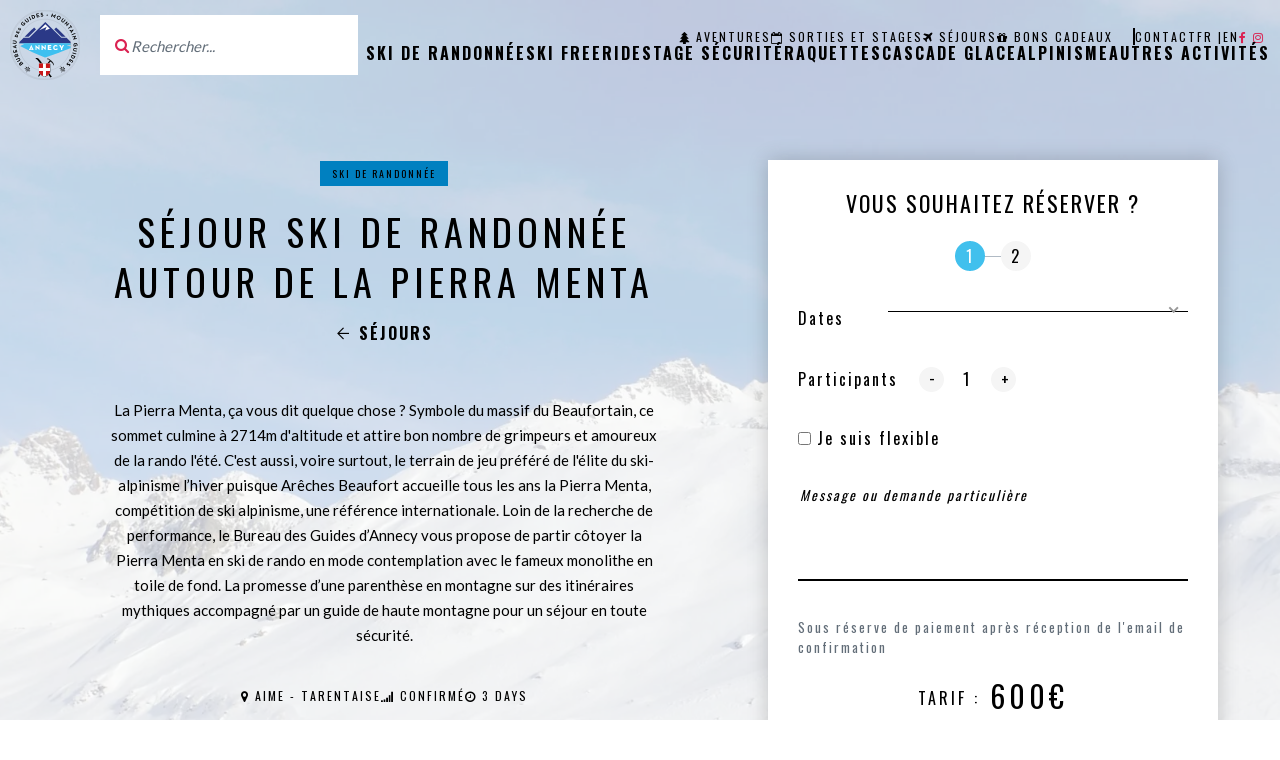

--- FILE ---
content_type: text/html; charset=UTF-8
request_url: https://www.annecyguidesmontagne.com/sejours/sejour-ski-de-randonnee-autour-de-la-pierra-menta
body_size: 9697
content:
<!DOCTYPE html>
<html lang="fr">
<head>
    <meta charset="utf-8">
    <meta name="viewport" content="width=device-width, initial-scale=1.0, user-scalable=yes">
    <meta http-equiv="X-UA-Compatible" content="IE=edge">

                                            <link rel="alternate" href="https://www.annecyguidesmontagne.com/sejours/sejour-ski-de-randonnee-autour-de-la-pierra-menta" hreflang="fr">
                                                <link rel="alternate" href="https://www.annecymountainguide.com/travels/ski-touring-course-around-the-pierra-menta" hreflang="en">
                        
    <title>Raid à ski Pierra Menta avec un guide | Bureau des guides d'Annecy</title>
    <meta name="description" content="Raid en ski de randonnée autour de la Pierra Menta en petit groupe et avec un guide de haute montagne">

            <link rel="icon" type="image/x-icon" href="/images/favicon.png" />
        <link rel="canonical" href="https://www.annecyguidesmontagne.com/sejours/sejour-ski-de-randonnee-autour-de-la-pierra-menta">
            <meta property="og:site_name" content="Bureau des guides d'Annecy">
    <meta property="og:title" content="Raid à ski Pierra Menta avec un guide">
    <meta property="og:description" content="Raid en ski de randonnée autour de la Pierra Menta en petit groupe et avec un guide de haute montagne">
    <meta property="og:image" content="https://www.annecyguidesmontagne.com/media/cache/og_filter/2023/10/7752-img-0069.jpg">
    <meta property="og:url" content="https://www.annecyguidesmontagne.com/sejours/sejour-ski-de-randonnee-autour-de-la-pierra-menta">
    <meta property="og:type" content="website" />
    <meta name="twitter:card" content="summary">
    <meta name="twitter:title" content="Raid à ski Pierra Menta avec un guide">
    <meta name="twitter:description" content="Raid en ski de randonnée autour de la Pierra Menta en petit groupe et avec un guide de haute montagne">
    <meta name="twitter:image" content="https://www.annecyguidesmontagne.com/media/cache/og_filter/2023/10/7752-img-0069.jpg">
        <link rel="stylesheet" href='/css/jquery-ui.min.css' type='text/css'>
    <link rel="stylesheet" href='/css/font-awesome.min.css' type='text/css' >
    <link rel="stylesheet" href="/css/app.css?12" />
        <meta name="robots" content="index, follow">

                </head>
<body class="detail-page travel-page">
                    <header>
            <div class="menu-desktop">
                <div class="logo">
                    <a href="/"><img src="/images/logo-bureau-des-guides.svg" alt="Bureau des guides d'Annecy" /></a>
                </div>

                                    <form name="search_form" class="header-search-form" action="/search" method="get">
                        <label for="q">
                            <i class="fa fa-search"></i>
                        </label>
                        <input id="q" name="q" type="text" class="form-control" placeholder="Rechercher...">
                    </form>
                
                <nav>
                    <div class="top">
                                                        <ul class="header-menu">
            
                <li class="first">        <a href="/aventures"><i class="fa fa-tree"></i>Aventures</a>        
    </li>

    
                <li>        <a href="/sorties-stages"><i class="fa fa-calendar-o"></i>Sorties et stages</a>        
    </li>

    
                <li>        <a href="/sejours"><i class="fa fa-plane"></i>Séjours</a>        
    </li>

    
                <li class="last">        <a href="https://bureauguidesannecy.addock.co" target="_blank"><i class="fa fa-gift"></i>Bons cadeaux</a>        
    </li>


    </ul>


                                                        <ul class="contact-menu">
            
                <li class="first last">        <a href="/contact">Contact</a>        
    </li>


    </ul>


                        <ul class="language-switcher">
                                                                                                                                        <li class="first">
                                            <a href="https://www.annecyguidesmontagne.com/sejours/sejour-ski-de-randonnee-autour-de-la-pierra-menta" class="active">fr</a>
                                            |                                        </li>
                                                                            <li >
                                            <a href="https://www.annecymountainguide.com/travels/ski-touring-course-around-the-pierra-menta">en</a>
                                                                                    </li>
                                                                                                                        </ul>

                                                        <ul class="social-menu">
            
                <li class="first">        <a href="https://www.facebook.com/annecyguidesmontagne/" target="_blank"><i class="fa fa-facebook"></i></a>        
    </li>

    
                <li class="last">        <a href="https://www.instagram.com/annecyguidesmontagne/" target="_blank"><i class="fa fa-instagram"></i></a>        
    </li>


    </ul>

                    </div>
                    <div class="bottom">
                                                        <ul class="main-menu">
            
                <li class="first">        <a href="/ski-de-randonnee">Ski de randonnée</a>        
    </li>

    
                <li>        <a href="/ski-freeride-1">Ski Freeride</a>        
    </li>

    
                <li>        <a href="/stage-securite">Stage sécurité</a>        
    </li>

    
                <li>        <a href="/raquettes">Raquettes</a>        
    </li>

    
                <li>        <a href="/cascade-glace">Cascade glace</a>        
    </li>

    
                <li>        <a href="/alpinisme">Alpinisme</a>        
    </li>

    
                <li class="last">        <a href="/autres-activites">Autres activités</a>        
    </li>


    </ul>

                    </div>
                </nav>

                <div class="navbar-menu">
                    <a href="#" class="open-nav open-nav-mobile" aria-label="Ouvrir le menu">
                        <span class="hamburger"></span>
                    </a>
                </div>
            </div>
        </header>

        <div id="menu-mobile-content">
            <div class="menu-center">
                <nav>
                    <div class="activities-menu">
                                <ul class="main-menu">
            
                <li class="first">        <a href="/ski-de-randonnee">Ski de randonnée</a>        
    </li>

    
                <li>        <a href="/ski-freeride-1">Ski Freeride</a>        
    </li>

    
                <li>        <a href="/stage-securite">Stage sécurité</a>        
    </li>

    
                <li>        <a href="/raquettes">Raquettes</a>        
    </li>

    
                <li>        <a href="/cascade-glace">Cascade glace</a>        
    </li>

    
                <li>        <a href="/alpinisme">Alpinisme</a>        
    </li>

    
                <li class="last">        <a href="/autres-activites">Autres activités</a>        
    </li>


    </ul>

                    </div>
                    <div class="types-menu">
                                <ul class="header-menu">
            
                <li class="first">        <a href="/aventures"><i class="fa fa-tree"></i>Aventures</a>        
    </li>

    
                <li>        <a href="/sorties-stages"><i class="fa fa-calendar-o"></i>Sorties et stages</a>        
    </li>

    
                <li>        <a href="/sejours"><i class="fa fa-plane"></i>Séjours</a>        
    </li>

    
                <li class="last">        <a href="https://bureauguidesannecy.addock.co" target="_blank"><i class="fa fa-gift"></i>Bons cadeaux</a>        
    </li>


    </ul>

                    </div>

                    <div class="contact">
                                <ul class="contact-menu">
            
                <li class="first last">        <a href="/contact">Contact</a>        
    </li>


    </ul>

                    </div>

                    <div class="language-menu">
                                                                                                                                    <li class="first">
                                            <a href="https://www.annecyguidesmontagne.com/sejours/sejour-ski-de-randonnee-autour-de-la-pierra-menta" class="active">fr</a>
                                            |                                        </li>
                                                                            <li >
                                            <a href="https://www.annecymountainguide.com/travels/ski-touring-course-around-the-pierra-menta">en</a>
                                                                                    </li>
                                                                                                
                    </div>

                    <div class="social">
                                <ul class="social-menu">
            
                <li class="first">        <a href="https://www.facebook.com/annecyguidesmontagne/" target="_blank"><i class="fa fa-facebook"></i></a>        
    </li>

    
                <li class="last">        <a href="https://www.instagram.com/annecyguidesmontagne/" target="_blank"><i class="fa fa-instagram"></i></a>        
    </li>


    </ul>

                    </div>
                </nav>
            </div>
        </div>

    
    <main>
        
    <div class="heading" >
        <div class="background">
                            <picture>
                                                                                                                                                                                                                                                        <source type="image/webp" srcset="https://www.annecyguidesmontagne.com/media/cache/header_background_image_small_webp/2023/10/7752-img-0069.webp 400w, https://www.annecyguidesmontagne.com/media/cache/header_background_image_mobile_webp/2023/10/7752-img-0069.webp 800w, https://www.annecyguidesmontagne.com/media/cache/header_background_image_tablet_webp/2023/10/7752-img-0069.webp 1000w, https://www.annecyguidesmontagne.com/media/cache/header_background_image_desktop_webp/2023/10/7752-img-0069.webp 1200w, https://www.annecyguidesmontagne.com/media/cache/header_background_image_webp/2023/10/7752-img-0069.webp"/>
    <img class=""
                  alt="Séjour ski de randonnée autour de la Pierra Menta" srcset="https://www.annecyguidesmontagne.com/media/cache/header_background_image_small/2023/10/7752-img-0069.jpg 400w, https://www.annecyguidesmontagne.com/media/cache/header_background_image_mobile/2023/10/7752-img-0069.jpg 800w, https://www.annecyguidesmontagne.com/media/cache/header_background_image_tablet/2023/10/7752-img-0069.jpg 1000w, https://www.annecyguidesmontagne.com/media/cache/header_background_image_desktop/2023/10/7752-img-0069.jpg 1200w, https://www.annecyguidesmontagne.com/media/cache/header_background_image/2023/10/7752-img-0069.jpg"/>
</picture>

                    </div>

        <div class="top-columns columns">
            <div class="col">
                <div class="pad">
                    <div class="tags">
                                                    <a href="/ski-de-randonnee" class="tag" style="background-color: #0080c0">Ski de randonnée</a>
                                            </div>

                    <div class="name">
                        <h1>Séjour ski de randonnée autour de la Pierra Menta</h1>
                    </div>

                    <div class="back">
                        <a href="/sejours"><i class="icon-arrow rotate-left"></i>Séjours</a>
                    </div>

                    <div class="intro">
                        La Pierra Menta, ça vous dit quelque chose ? Symbole du massif du Beaufortain, ce sommet culmine à 2714m d&#039;altitude et attire bon nombre de grimpeurs et amoureux de la rando l&#039;été. C&#039;est aussi, voire surtout, le terrain de jeu préféré de l&#039;élite du ski-alpinisme l’hiver puisque Arêches Beaufort accueille tous les ans la Pierra Menta, compétition de ski alpinisme, une référence internationale.

Loin de la recherche de performance, le Bureau des Guides d’Annecy vous propose de partir côtoyer la Pierra Menta en ski de rando en mode contemplation avec le fameux monolithe en toile de fond. La promesse d’une parenthèse en montagne sur des itinéraires mythiques accompagné par un guide de haute montagne pour un séjour en toute sécurité.
                    </div>

                    <div class="details">
                                                    <div class="location">
                                <i class="fa fa-map-marker"></i>
                                Aime - Tarentaise
                            </div>
                                                                            <div class="difficulty">
                                <i class="fa fa-signal"></i>
                                Confirmé
                            </div>
                                                                        <div class="duration">
                            <i class="fa fa-clock-o"></i>
                            3 days
                        </div>
                                            </div>
                </div>

                <div class="tabs">
                    <div class="col1"></div><div class="col2"><span>Prix par pers, sur la base de 6 participants</span><span>3 jours</span><span class="phone">Renseignements au +33 450 57 82 59</span></div>                </div>
            </div>

            <div class="col">
                <div class="detail-form">
    <div class="main-content padded">

        <div class="title">
            Vous souhaitez réserver ?
        </div>

        
            <form name="travel_booking_form" method="post" class="ajaxable">

            <div class="steps">
                <span class="step step1 current" data-target="step1">1</span>
                <span class="step step2" data-target="step2">2</span>
            </div>

            <div id="step-1">

                
                                    <div class="first-select">
                        <div class="form-group"><label class="control-label required" for="travel_booking_form_date">Dates</label><select id="travel_booking_form_date" name="travel_booking_form[date]" class="form-control"></select></div>
                    </div>
                
                <div class="">
                    <div class="quantity-selector">
                        <label class="control-label required" for="travel_booking_form_participantsCount">Participants</label>
                        <span class="minus"><span>-</span></span>
                        <input type="number" id="travel_booking_form_participantsCount" name="travel_booking_form[participantsCount]" required="required" class="form-control" value="1" />
                        <span class="plus"><span>+</span></span>
                    </div>

                                    </div>

                <div class="flexible">
                    <div class="form-group"><div class="checkbox"><label for="travel_booking_form_flexible"><input type="checkbox" id="travel_booking_form_flexible" name="travel_booking_form[flexible]" value="1" /> Je suis flexible</label></div></div>
                </div>

                <div class="form-group"><textarea id="travel_booking_form_message" name="travel_booking_form[message]" placeholder="Message ou demande particulière" class="form-control"></textarea></div>
                <div class="payment-message">Sous réserve de paiement après réception de l&#039;email de confirmation</div>
            </div>

            <div id="step-2">

                <div class="coords">Laissez-nous vos coordonnées afin de pouvoir vous recontacter pour confirmer votre demande.</div>

                <div class="firstname"><div class="form-group"><input type="text" id="travel_booking_form_firstname" name="travel_booking_form[firstname]" required="required" placeholder="Prénom" class="form-control" /></div></div><div class="lastname"><div class="form-group"><input type="text" id="travel_booking_form_lastname" name="travel_booking_form[lastname]" required="required" placeholder="Nom" class="form-control" /></div></div>
                <div class="email">
                    <div class="form-group"><input type="email" id="travel_booking_form_email" name="travel_booking_form[email]" required="required" placeholder="Email" class="form-control" /></div>
                </div>

                <div class="phone">
                    <div class="form-group"><input type="text" id="travel_booking_form_phone" name="travel_booking_form[phone]" required="required" placeholder="Téléphone" class="form-control" /></div>
                </div>

            </div>

            <div class="bottom-actions">
                <div class="price"><span class="label">Tarif :</span><span class="value"></span></div><div class="submit"><button id="next-step" type="button" class="button-booking">Suivant</button><button id="submit-form" type="submit" class="button-booking">Envoyer ma demande</button></div>            </div>

            <div class="messages">
                <div class="show-on-success">Votre message a bien été envoyé.</div>
                <div class="show-on-error">Une erreur s&#039;est produite lors de l&#039;envoi du message, merci de réessayer.</div>
                <div class="error-date">Veuillez sélectionner une date.</div>
            </div>

            <input type="hidden" id="travel_booking_form__token" name="travel_booking_form[_token]" value="sxF5Nut2rrkeTiRAu82bM4Hjv13EPrSOX8somZxUmGA" /></form>
        
        <div class="separator">
            <div>ou</div>
        </div>

        <div class="title">
            Vous souhaitez plus d&#039;informations ?
        </div>
        <div class="subtitle">
            N’hésitez pas à prendre contact avec nous pour personnaliser cette expérience selon vos envies pour vous guider vers une aventure inoubliable.
            <br>
            <a href="tel:+33 450 57 82 59" class="phone-link">+33 450 57 82 59</a>
        </div>

    </div>
</div>
<div class="reinsurance">
    <div>
        <div class="name">Guides</div>
        <div class="content">Experts chevronnés de la montagne</div>
    </div>
    <div>
        <div class="name">Sécurité</div>
        <div class="content">Équipement de qualité, mesures strictes</div>
    </div>
    <div>
        <div class="name">Adaptabilité</div>
        <div class="content">Vous accompagner à votre rythme</div>
    </div>
</div>            </div>
        </div>
    </div>


    <div id="main-content" class="main-content">

                <div class="container">
            <div class="text-image">
                <div class="columns">
                                            <div class="col">
                            <div class="parallax-picture-container">
                                <picture>
                                                        <source type="image/webp" data-srcset="https://www.annecyguidesmontagne.com/media/cache/activity_content_picture_webp/2023/10/1841-img-0073.webp" srcset="data:,1w" />
    <img class="lazyload"
                  alt="Séjour ski de randonnée autour de la Pierra Menta" data-srcset="https://www.annecyguidesmontagne.com/media/cache/activity_content_picture/2023/10/1841-img-0073.jpg"/>
</picture>

                            </div>
                        </div>
                    
                                            <div class="col right">
                            <div class="content-text">
                                <h2 class="title">Ski de randonnée sous l&#039;oeil bienveillant de la reine Pierra Menta</h2>

                                                                <div class="text">
                                    <span class="before"></span>
                                    <p><strong>L&rsquo;immersion en plein c&oelig;ur du <a href="https://www.lebeaufortain.com/les-communes/">massif du Beaufortain</a>, lors d&rsquo;un raid itin&eacute;rant de 3 jours et 2 nuits en refuge, vous laissera sans doute un gout de &laquo;&nbsp;r&rsquo;viens-y&nbsp;&raquo;</strong>. Vous d&eacute;couvrirez pourquoi le Beaufortain est si r&eacute;put&eacute; pour la pratique du ski de randonn&eacute;e et, promis, nous ne d&eacute;passerons pas les 1000m de D+ par jour &ndash; sauf si vos jambes en redemandent&nbsp;!</p>

<p>Pour le premier jour de votre raid &agrave; ski, nous vous donnons rendez-vous aux Pars au dessus de la C&ocirc;te-d&rsquo;Aime, en Tarentaise. Sur place vous retrouvez&nbsp;votre guide et en profitez pour faire un point sur votre &eacute;quipement&nbsp;:<strong> l&rsquo;heure du d&eacute;part &agrave; sonn&eacute;.</strong></p>

<p>Votre premi&egrave;re &eacute;tape vous fera remonter <strong>le Vallon du Cormet d&rsquo;Ar&ecirc;che</strong>s jusqu&rsquo;au refuge de la Coire ou vous passerez la nuit. <strong>La Pierra Menta en arri&egrave;re plan</strong>, l&rsquo;aventure se poursuit pour une deuxi&egrave;me journ&eacute;e sur les skis en passant par le&nbsp;Col du Coin et celui du Bresson pour finalement faire &eacute;tape au refuge de Presset. Le lendemain matin, d&eacute;part skis aux pieds relativement t&ocirc;t&nbsp;pour la derni&egrave;re journ&eacute;e de notre raid avec pas loin de<strong> 1400m de descente ensoleill&eacute;e </strong>pour rejoindre les v&eacute;hicules en passant par la Combe de la Neuva.</p>

<p>Les &eacute;tapes varient entre 4h et 6h d&rsquo;effort pour des d&eacute;nivel&eacute;s allant jusqu&rsquo;&agrave; 1000m de D+ maximum dans des paysages sauvages et immacul&eacute;s.</p>

<p><strong>Niveau requis :</strong> Le raid &agrave; ski autour de la Pierra Menta est accessible aux bons skieurs (&ecirc;tre &agrave; l&rsquo;aise sur tout type de neige), vous devez &ecirc;tre capable de pouvoir effectuer au moins 1000m de d&eacute;nivel&eacute; par jour sur 3 jours cons&eacute;cutifs en portant un sac de 10kg.</p>

<p>&nbsp;</p>

<p><strong>Envie de tester d&rsquo;autres exp&eacute;riences en ski de randonn&eacute;e&nbsp;?</strong></p>

<p><a href="https://www.annecyguidesmontagne.com/sorties-stages/raid-a-ski-dans-les-aravis?d=988">Travers&eacute;e des Aravis en ski de randonn&eacute;e</a>&nbsp; /&nbsp; <a href="https://www.annecyguidesmontagne.com/sorties-stages/raid-a-ski-dans-le-beaufortain?d=1042">Raid &agrave; ski dans le Beaufortain</a>&nbsp; /&nbsp; <a href="https://www.annecyguidesmontagne.com/sorties-stages/stage-de-ski-alpinisme-massif-des-aravis?d=984">Stage ski alpinisme dans les Aravis</a></p>
                                    <span class="after"></span>
                                </div>
                                
                                                                <div class="download" id="download-doc">
                                    <i class="fa fa-download"></i> Recevoir la fiche technique
                                </div>
                                                            </div>
                        </div>
                                    </div>
            </div>
        </div>
        
                    <div class="crossell">
                <div class="container">
                    <h2 class="title">
                        Autres activités qui pourraient vous intéresser
                    </h2>

                    <div class="travels">
                                                    <div class="travel col">
                                <div class="js-link bloc-item item-travel">
    <div class="image">
        <i class="item-picto fa fa-plane"></i>

                    <picture>
                                                        <source type="image/webp" data-srcset="https://www.annecyguidesmontagne.com/media/cache/item_picture_webp/2025/07/7908-dolomites-post-15.webp" srcset="data:,1w" />
    <img class="lazyload"
                  alt="Ski de randonnée dans les Dolomites" data-srcset="https://www.annecyguidesmontagne.com/media/cache/item_picture/2025/07/7908-dolomites-post-15.jpeg"/>
</picture>

        

        <div class="duration">
            <i class="item-picto fa fa-clock-o"></i>
            8 jours
        </div>

        <div class="tags">
            <span class="tag" style="background-color: #0080c0">Ski de randonnée</span>        </div>
    </div>

    <div class="content">
        <div class="details">
            <div class="location">
                                    <i class="item-picto fa fa-map-marker"></i>
                    Arabba
                            </div>
            <div class="difficulty">
                                    <i class="item-picto fa fa-signal"></i>
                    Confirmé
                            </div>
        </div>
        <h2 class="name">
                                    <a href="/sejours/freerando-dans-les-dolomites">Freerando dans les Dolomites</a>
        </h2>

        <div class="dates">
                                                </div>

                    <div class="price">
                Dès 2500.00€ <i class="icon-arrow"></i>
            </div>
            </div>
</div>
                            </div>
                                                    <div class="travel col">
                                <div class="js-link bloc-item item-travel">
    <div class="image">
        <i class="item-picto fa fa-plane"></i>

                    <picture>
                                                        <source type="image/webp" data-srcset="https://www.annecyguidesmontagne.com/media/cache/item_picture_webp/2023/10/433-raid-a-ski-massif-des-bauges-1-.webp" srcset="data:,1w" />
    <img class="lazyload"
                  alt="Ski de rando dans les Bauges" data-srcset="https://www.annecyguidesmontagne.com/media/cache/item_picture/2023/10/433-raid-a-ski-massif-des-bauges-1-.png"/>
</picture>

        

        <div class="duration">
            <i class="item-picto fa fa-clock-o"></i>
            4 jours
        </div>

        <div class="tags">
            <span class="tag" style="background-color: #0080c0">Ski de randonnée</span>        </div>
    </div>

    <div class="content">
        <div class="details">
            <div class="location">
                                    <i class="item-picto fa fa-map-marker"></i>
                    Seythenex
                            </div>
            <div class="difficulty">
                                    <i class="item-picto fa fa-signal"></i>
                    Confirmé
                            </div>
        </div>
        <h2 class="name">
                                    <a href="/sejours/raid-a-ski-dans-les-bauges">Raid à ski dans les Bauges</a>
        </h2>

        <div class="dates">
                                                </div>

                    <div class="price">
                Dès 1100.00€ <i class="icon-arrow"></i>
            </div>
            </div>
</div>
                            </div>
                                                    <div class="travel col">
                                <div class="js-link bloc-item item-travel">
    <div class="image">
        <i class="item-picto fa fa-plane"></i>

                    <picture>
                                                        <source type="image/webp" data-srcset="https://www.annecyguidesmontagne.com/media/cache/item_picture_webp/2025/09/2285-haute-route-cham-zermatt-30-.webp" srcset="data:,1w" />
    <img class="lazyload"
                  alt="Haute route Chamonix - Zermatt" data-srcset="https://www.annecyguidesmontagne.com/media/cache/item_picture/2025/09/2285-haute-route-cham-zermatt-30-.jpg"/>
</picture>

        

        <div class="duration">
            <i class="item-picto fa fa-clock-o"></i>
            6  jours
        </div>

        <div class="tags">
            <span class="tag" style="background-color: #0080c0">Ski de randonnée</span>        </div>
    </div>

    <div class="content">
        <div class="details">
            <div class="location">
                                    <i class="item-picto fa fa-map-marker"></i>
                    Chamonix-Les Grands Montets
                            </div>
            <div class="difficulty">
                                    <i class="item-picto fa fa-signal"></i>
                    Confirmé
                            </div>
        </div>
        <h2 class="name">
                                    <a href="/sejours/raid-a-ski-haute-route-chamonix-zermatt-6-jours">Raid à ski – Haute Route Chamonix - Zermatt 6 Jours</a>
        </h2>

        <div class="dates">
                                                </div>

                    <div class="price">
                Dès 1420.00€ <i class="icon-arrow"></i>
            </div>
            </div>
</div>
                            </div>
                                            </div>
                </div>
            </div>
        
                <div class="know-more">
            <div class="background">
                <picture>
                                                                                                                                                                                                                                                        <source type="image/webp" data-srcset="https://www.annecyguidesmontagne.com/media/cache/public_original_small_webp/images/middle-background.webp 400w, https://www.annecyguidesmontagne.com/media/cache/public_original_mobile_webp/images/middle-background.webp 800w, https://www.annecyguidesmontagne.com/media/cache/public_original_tablet_webp/images/middle-background.webp 1000w, https://www.annecyguidesmontagne.com/media/cache/public_original_desktop_webp/images/middle-background.webp 1200w, https://www.annecyguidesmontagne.com/media/cache/public_original_webp/images/middle-background.webp" srcset="data:,1w" />
    <img class="lazyload"
                  alt="background" data-srcset="https://www.annecyguidesmontagne.com/media/cache/public_original_small/images/middle-background.jpg 400w, https://www.annecyguidesmontagne.com/media/cache/public_original_mobile/images/middle-background.jpg 800w, https://www.annecyguidesmontagne.com/media/cache/public_original_tablet/images/middle-background.jpg 1000w, https://www.annecyguidesmontagne.com/media/cache/public_original_desktop/images/middle-background.jpg 1200w, https://www.annecyguidesmontagne.com/media/cache/public_original/images/middle-background.jpg"/>
</picture>

            </div>
            <div class="container">
                <h2 class="title">À savoir sur le séjour <br/>Séjour ski de randonnée autour de la Pierra Menta</h2>

                <div class="masonry">
                                            <div class="item">
                            <div class="title">Le prix comprend</div>
                            <div class="text">Encadrement par un guide UIAGM<br />
Nuitées en demi-pension (diner et petit-déjeuners inclus) en refuge de montagne &gt; possibilité de dortoir avec lits superposés - pas de douche<br />
Pique nique J2 et J3<br />
Prêt d&#039;un pack sécu avec DVA, pelle, sonde si besoin - Si vous avez votre matériel, emportez-le.</div>
                        </div>
                                            <div class="item">
                            <div class="title">Le prix ne comprend pas</div>
                            <div class="text">Assurance secours en montagne, recherche, rapatriement<br />
Transferts AR sur jusqu&#039;au lieu de départ<br />
Pique-nique J1 (à prévoir)<br />
Boissons, eau minérale, collations et extras personnels<br />
Tout ce qui n&#039;est pas mentionné dans le &#039;prix comprend&#039;</div>
                        </div>
                                            <div class="item">
                            <div class="title">Matériel à prévoir</div>
                            <div class="text">Équipement complet ski de randonnée<br />
Pack sécu avec DVA, pelle et sonde si vous avez<br />
Sac à dos 30L pour vos effets personnels &gt; liste détaillée sur la fiche technique téléchargeable gratuitement</div>
                        </div>
                                            <div class="item">
                            <div class="title">Nombre de participants</div>
                            <div class="text">Groupe conLes dates communiquées sont ouvertes en sortie collective sur la base de 6 participants / 1 guide de haute montagne.<br />
<br />
D&#039;autres dates sont envisageables à la demande pour les groupes constitués de 2 à 6 participants max / 1 guide de haute montagne [tarifs nous consulter]stitué de 1 à 6 personnes max / 1 guide</div>
                        </div>
                                            <div class="item">
                            <div class="title">Niveau requis</div>
                            <div class="text">Niveau technique : Être pratiquant du ski de randonnée et avoir l’habitude de faire des sorties en autonomie entre 1000m et 1200m de dénivelé positif.<br />
Être capable de faire des conversions dans des pentes 30° sans difficulté. Être à l’aise en ski hors-pistes sur tous types de neige.<br />
<br />
Niveau physique : Une bonne condition physique est exigée pour cette course. Être capable d’effectuer au moins 1000m de dénivelé positif en portant un sac d’environ 10kg sur 3 jours consécutifs.</div>
                        </div>
                                    </div>
            </div>
        </div>
        
                    <div class="container">
                <div class="grid">
                                            <div class="grid-item">
                            <picture>
                                                        <source type="image/webp" data-srcset="https://www.annecyguidesmontagne.com/media/cache/grid_webp/2023/10/9511-img-3034.webp" srcset="data:,1w" />
    <img class="lazyload"
                  alt=" " data-srcset="https://www.annecyguidesmontagne.com/media/cache/grid/2023/10/9511-img-3034.jpg"/>
</picture>

                        </div>
                                            <div class="grid-item">
                            <picture>
                                                        <source type="image/webp" data-srcset="https://www.annecyguidesmontagne.com/media/cache/grid_webp/2023/10/1242-img-3010.webp" srcset="data:,1w" />
    <img class="lazyload"
                  alt=" " data-srcset="https://www.annecyguidesmontagne.com/media/cache/grid/2023/10/1242-img-3010.jpg"/>
</picture>

                        </div>
                                            <div class="grid-item">
                            <picture>
                                                        <source type="image/webp" data-srcset="https://www.annecyguidesmontagne.com/media/cache/grid_webp/2023/10/8399-img-0073.webp" srcset="data:,1w" />
    <img class="lazyload"
                  alt=" " data-srcset="https://www.annecyguidesmontagne.com/media/cache/grid/2023/10/8399-img-0073.jpg"/>
</picture>

                        </div>
                                    </div>
            </div>
        
                    <div class="guides">
                <div class="background">
                    <picture>
                                                                                                                                                                                                                                                        <source type="image/webp" data-srcset="https://www.annecyguidesmontagne.com/media/cache/public_original_small_webp/images/middle-background.webp 400w, https://www.annecyguidesmontagne.com/media/cache/public_original_mobile_webp/images/middle-background.webp 800w, https://www.annecyguidesmontagne.com/media/cache/public_original_tablet_webp/images/middle-background.webp 1000w, https://www.annecyguidesmontagne.com/media/cache/public_original_desktop_webp/images/middle-background.webp 1200w, https://www.annecyguidesmontagne.com/media/cache/public_original_webp/images/middle-background.webp" srcset="data:,1w" />
    <img class="lazyload"
                  alt="background" data-srcset="https://www.annecyguidesmontagne.com/media/cache/public_original_small/images/middle-background.jpg 400w, https://www.annecyguidesmontagne.com/media/cache/public_original_mobile/images/middle-background.jpg 800w, https://www.annecyguidesmontagne.com/media/cache/public_original_tablet/images/middle-background.jpg 1000w, https://www.annecyguidesmontagne.com/media/cache/public_original_desktop/images/middle-background.jpg 1200w, https://www.annecyguidesmontagne.com/media/cache/public_original/images/middle-background.jpg"/>
</picture>

                </div>
                <div class="container">
                    <h2 class="title">Les guides de l&#039;activité Séjour ski de randonnée autour de la Pierra Menta</h2>
                    <div class="guides-list">
    <div class="guide-line"><div class="guide"><picture><source type="image/webp" data-srcset="https://www.annecyguidesmontagne.com/media/cache/guide_picture_webp/2024/01/6069-franck-sportiello-guide-montagne.webp" srcset="data:,1w" /><img class="lazyload"
                  alt="Franck Sportiello - Guide de Haute Montagne" data-srcset="https://www.annecyguidesmontagne.com/media/cache/guide_picture/2024/01/6069-franck-sportiello-guide-montagne.jpg"/></picture><div class="tags"><div class="tag" style="background-color: #c27100">
                            Escalade
                        </div><div class="tag" style="background-color: #0080c0">
                            Ski de randonnée
                        </div><div class="tag" style="background-color: #943d3d">
                            Via Ferrata
                        </div><div class="tag" style="background-color: #077eed">
                            Cascade glace
                        </div><div class="tag" style="background-color: #0080c0">
                            Alpinisme
                        </div><div class="tag" style="background-color: #0080c0">
                            Stage sécurité
                        </div><div class="tag" style="background-color: #003ac2">
                            Ski Freeride
                        </div></div><div class="name">
                    Franck Sportiello
                </div><h2 class="job">
                    Guide de Haute Montagne
                </h2></div></div></div>                    <a class="button" href="/guides">
                        <span>
                            Voir tous les guides
                            <i class="icon-arrow"></i>
                        </span>
                    </a>
                </div>
            </div>
        
                    <div class="container">
                <div class="map">
                    <div class="text-container">
                        <div class="map-text">
                            <div class="map-title">Lieu de rendez-vous</div>
                        </div>
                    </div>
                    <i class="fa fa-map-marker"></i>

                    <div id="map" data-latitude="45.55520021," data-longitude="6.64984859," data-marker="/images/marker.png"></div>
                </div>
            </div>
            </div>

    <div class="contact-cta">
    <div class="background">
        <picture>
                                                                                                                                                                                                        <source type="image/webp" data-srcset="https://www.annecyguidesmontagne.com/media/cache/public_original_mobile_webp/images/pattern-mountain.webp 800w, https://www.annecyguidesmontagne.com/media/cache/public_original_tablet_webp/images/pattern-mountain.webp 1000w, https://www.annecyguidesmontagne.com/media/cache/public_original_desktop_webp/images/pattern-mountain.webp 1200w, https://www.annecyguidesmontagne.com/media/cache/public_original_webp/images/pattern-mountain.webp" srcset="data:,1w" />
    <img class="lazyload"
                  alt="background" data-srcset="https://www.annecyguidesmontagne.com/media/cache/public_original_mobile/images/pattern-mountain.jpg 800w, https://www.annecyguidesmontagne.com/media/cache/public_original_tablet/images/pattern-mountain.jpg 1000w, https://www.annecyguidesmontagne.com/media/cache/public_original_desktop/images/pattern-mountain.jpg 1200w, https://www.annecyguidesmontagne.com/media/cache/public_original/images/pattern-mountain.jpg"/>
</picture>

    </div>
    <div class="cta-container">
        <div class="content">Pour toute information complémentaire, n&#039;hésitez pas à nous contacter</div><div class="button-container"><a href="/contact" class="button"><span>Contactez-nous <i class="icon-arrow"></i></span></a></div>    </div>
</div>

    <div id="dialog">
        <div id="dialog-close"><i class="fa fa-times"></i></div>
        <div class="dialog-content"><h2>Recevoir la fiche technique par mail</h2><form name="documentation_form" method="post" action="/documentation-request-travel/43" class="ajaxable"><div class="form-group"><input type="email" id="documentation_form_email" name="documentation_form[email]" required="required" placeholder="Email" class="form-control" /></div><input type="hidden" id="documentation_form__token" name="documentation_form[_token]" value="H7PASx5aE0a41FfxTnOqxZgdSFbZWW-F-_TMljow2xs" /><p>Vous allez recevoir par email la fiche technique. Votre email ne sera pas utilisé à des fins commerciales mais est conservé dans un but statistique.</p><div><button type="submit" class="button"><span>Envoyer <i class="icon-arrow"></i></span></button></div><div class="messages"><div class="show-on-success">Votre demande a été prise en compte, la documentation va être envoyée rapidement.</div><div class="show-on-error">Une erreur s&#039;est produite lors de la demande de documentation, merci de réessayer.</div></div></form></div>    </div>

    </main>

    <footer>
        <div class="background">
            <picture>
                                                                                                                                                                                                        <source type="image/webp" data-srcset="https://www.annecyguidesmontagne.com/media/cache/public_original_mobile_webp/images/footer-background.webp 800w, https://www.annecyguidesmontagne.com/media/cache/public_original_tablet_webp/images/footer-background.webp 1000w, https://www.annecyguidesmontagne.com/media/cache/public_original_desktop_webp/images/footer-background.webp 1200w, https://www.annecyguidesmontagne.com/media/cache/public_original_webp/images/footer-background.webp" srcset="data:,1w" />
    <img class="lazyload"
                  alt="background" data-srcset="https://www.annecyguidesmontagne.com/media/cache/public_original_mobile/images/footer-background.jpg 800w, https://www.annecyguidesmontagne.com/media/cache/public_original_tablet/images/footer-background.jpg 1000w, https://www.annecyguidesmontagne.com/media/cache/public_original_desktop/images/footer-background.jpg 1200w, https://www.annecyguidesmontagne.com/media/cache/public_original/images/footer-background.jpg"/>
</picture>

        </div>
        <div class="container">

            <picture>
                                                        <source type="image/webp" data-srcset="https://www.annecyguidesmontagne.com/media/cache/public_original_webp/images/logo-bureau-des-guides.webp" srcset="data:,1w" />
    <img class="lazyload logo"
                  alt="Bureau des guides d&#039;Annecy" data-srcset="https://www.annecyguidesmontagne.com/media/cache/public_original/images/logo-bureau-des-guides.png"             />
</picture>


            <div class="newsletter">
                <form action="/inscription-newsletter" class="ajaxable" id="newsletter-registration">

                    <div class="form-container">
                        <label for="form-email">Newsletter</label>
                        <input placeholder="Entrez votre email" id="form-email" type="email" name="email"/>
                        <button type="submit" aria-label="Envoyer"><i class="icon-arrow"></i></button>
                    </div>

                    <div class="messages">
                        <div class="show-on-success"><i class="fa fa-check"></i> Votre inscription à la newsletter a bien été prise en compte.</div>
                        <div class="show-on-error"><i class="fa fa-times"></i> Une erreur s&#039;est produite lors de votre inscription, merci de réessayer.</div>
                    </div>
                </form>
            </div>

            <nav>
                <div class="top">
                                                <ul class="main-menu">
            
                <li class="first">        <a href="/ski-de-randonnee">Ski de randonnée</a>        
    </li>

    
                <li>        <a href="/ski-freeride-1">Ski Freeride</a>        
    </li>

    
                <li>        <a href="/stage-securite">Stage sécurité</a>        
    </li>

    
                <li>        <a href="/raquettes">Raquettes</a>        
    </li>

    
                <li>        <a href="/cascade-glace">Cascade glace</a>        
    </li>

    
                <li>        <a href="/alpinisme">Alpinisme</a>        
    </li>

    
                <li class="last">        <a href="/autres-activites">Autres activités</a>        
    </li>


    </ul>

                </div>
                <div class="bottom">
                                                <ul class="footer-menu">
            
                <li class="first">        <a href="/sorties-stages">Sorties et stages</a>        
    </li>

    
                <li>        <a href="/sejours">Séjours</a>        
    </li>

    
                <li>        <a href="/guides">Les guides</a>        
    </li>

    
                <li>        <a href="/blog">Blog</a>        
    </li>

    
                <li>        <a href="/mentions-legales">Mentions Légales</a>        
    </li>

    
                <li>        <a href="/contact">Contact</a>        
    </li>

    
                <li class="last">        <a href="/conditions-generales">Conditions générales</a>        
    </li>


    </ul>

                </div>
            </nav>

            <div class="copyright-bloc">
                <div class="copyright">&copy; Bureau des guides d'Annecy</div>
                <div class="pure">Créé avec passion par <a target="_blank" href="https://www.pure-illusion.com">Pure Illusion</a></div>
            </div>
        </div>
    </footer>

    <div id="scroll-up"><i class="fa fa-angle-up"></i></div>

            <script type="text/javascript" src="/js/jquery-3.1.0.min.js"></script>
    <script type="text/javascript" src="/js/jquery-ui.min.js"></script>
    <script type="text/javascript" src="/js/imagesloaded.pkgd.min.js"></script>
    <script type="text/javascript" src="/js/masonry.pkgd.min.js"></script>
    <script type="text/javascript" src="/js/jquery.cycle2.min.js"></script>
    <script type="text/javascript" src="/js/modernizr-custom.js"></script>
    <script type="text/javascript" src="/js/video.js"></script>
    <script type="text/javascript" src="/js/select2.min.js"></script>
    <script type="text/javascript" src="/js/skrollr.js"></script>
    <script type="text/javascript" src="/js/jquery.nice-select.min.js"></script>
    <script type="text/javascript" src="/js/jquery.parallax.min.js"></script>
    <script src="/js/jquery.easing.1.3.js"></script>
    <script src="/js/lazysizes.min.js"></script>
    <script type="text/javascript" src="/js/app.js?7"></script>

    <script src="/bundles/fosjsrouting/js/router.js"></script>
    <script src="/js/routing?callback=fos.Router.setData"></script>

                <script type="application/ld+json">{
    "@context": "https:\/\/schema.org",
    "@type": "Organization",
    "name": "Bureau des Guides d\u2019Annecy",
    "url": "https:\/\/www.annecyguidesmontagne.com",
    "logo": {
        "@type": "ImageObject",
        "url": "https:\/\/www.annecyguidesmontagne.com\/images\/logo-bureau-des-guides.png"
    },
    "contactPoint": {
        "@type": "ContactPoint",
        "telephone": "+33 450 57 82 59",
        "contactType": "sales",
        "contactOption": "TollFree",
        "areaServed": "FR",
        "availableLanguage": "fr"
    },
    "sameAs": [
        "https:\/\/www.facebook.com\/annecyguidesmontagne\/",
        "https:\/\/www.instagram.com\/annecyguidesmontagne\/"
    ]
}</script>    
    <script type="application/ld+json">{
    "@context": "https:\/\/schema.org",
    "@type": "Product",
    "name": "S\u00e9jour ski de randonn\u00e9e autour de la Pierra Menta",
    "description": "Raid en ski de randonn\u00e9e autour de la Pierra Menta en petit groupe et avec un guide de haute montagne",
    "offers": {
        "@type": "Offer",
        "url": "https:\/\/www.annecyguidesmontagne.com\/aventures\/sejour-ski-de-randonnee-autour-de-la-pierra-menta",
        "priceCurrency": "EUR",
        "price": "600.00",
        "availability": "https:\/\/schema.org\/InStock"
    },
    "image": "https:\/\/www.annecyguidesmontagne.com\/media\/cache\/resolve\/og_filter\/2023\/10\/7752-img-0069.jpg"
}</script>
            <!-- Google Tag Manager -->
        <script>(function(w,d,s,l,i){w[l]=w[l]||[];w[l].push({'gtm.start':
                    new Date().getTime(),event:'gtm.js'});var f=d.getElementsByTagName(s)[0],
                j=d.createElement(s),dl=l!='dataLayer'?'&l='+l:'';j.async=true;j.src=
                'https://www.googletagmanager.com/gtm.js?id='+i+dl;f.parentNode.insertBefore(j,f);
            })(window,document,'script','dataLayer','GTM-T4HKWXC6');</script>
        <!-- End Google Tag Manager -->

        <!-- Google Tag Manager (noscript) -->
        <noscript><iframe src="https://www.googletagmanager.com/ns.html?id=GTM-T4HKWXC6"
                          height="0" width="0" style="display:none;visibility:hidden"></iframe></noscript>
        <!-- End Google Tag Manager (noscript) -->
    

    
    <script>
        $('.masonry').masonry({
            gutter:0,
            itemSelector: '.item',
            fitWidth:true
        });


        var selectedPrice = 600.00;
        var participantsCount = 1;
        calculatePrice();

        $('#travel_booking_form_participantsCount').on('change', function () {
            participantsCount = $(this).val();
            calculatePrice();
        });

        function calculatePrice() {
            var totalPrice = selectedPrice*participantsCount;
            $('.bottom-actions .price .value').html(totalPrice+'€');
        }
    </script>

    <script>
        $(function(){

            $('#main-content').imagesLoaded( function() {

                if ($(window).width() > 767) {
                    skrollr.init({
                        smoothScrolling: false,
                        mobileDeceleration: 0.004,
                        forceHeight: false,
                        mobileCheck: function(){ return false; }
                    });
                }
            });
        });
    </script>

    <script>
        // STEPS DE MEME TAILLE
        var step1 = $('#step-1');
        var step2 = $('#step-2');

        var minHeight =  Math.max(step1.height(), step2.height()) + 5;
        $(step1).css('min-height', minHeight);
        $(step2).css('min-height', minHeight);
    </script>

            <script type="text/javascript" src="https://maps.google.com/maps/api/js?key=AIzaSyD63LT9-irIr_jB5YD6eP4c1DZwWhhP34E"></script>
        <script>
            initMap($('#map').data('latitude'), $('#map').data('longitude'), $('#map').data('marker'));
        </script>
    </body>
</html>


--- FILE ---
content_type: image/svg+xml
request_url: https://www.annecyguidesmontagne.com/images/logo-bureau-des-guides.svg
body_size: 20513
content:
<?xml version="1.0" encoding="utf-8"?>
<!-- Generator: Adobe Illustrator 27.8.0, SVG Export Plug-In . SVG Version: 6.00 Build 0)  -->
<svg version="1.1" id="Calque_2_00000121993715415151978720000005179074708309786786_"
	 xmlns="http://www.w3.org/2000/svg" xmlns:xlink="http://www.w3.org/1999/xlink" x="0px" y="0px" viewBox="0 0 555.4 555.4"
	 style="enable-background:new 0 0 555.4 555.4;" xml:space="preserve">
<style type="text/css">
	.st0{fill:none;}
	.st1{fill:none;stroke:#77777A;stroke-miterlimit:10;}
	.st2{fill:#2B3987;}
	.st3{fill:#3EC0F0;}
	.st4{fill-rule:evenodd;clip-rule:evenodd;fill:none;stroke:#77777A;stroke-miterlimit:10;}
	.st5{fill:#FFFFFF;}
	.st6{fill-rule:evenodd;clip-rule:evenodd;fill:#3EC0F0;}
	.st7{fill-rule:evenodd;clip-rule:evenodd;}
	.st8{fill-rule:evenodd;clip-rule:evenodd;fill:#FFFFFF;}
	.st9{fill:#C91719;}
</style>
<g id="Calque_1-2_00000134208787532315025620000013083280805169211810_">
	<g>
		<polygon class="st0" points="73.6,263.6 65.9,263.7 73.6,263.7 		"/>
		<path class="st1" d="M482,288.9c0.2-3.7,0.3-7.5,0.3-11.2c0-0.5,0-1.1,0-1.6l-35.9,5.6L482,288.9z"/>
		<path class="st1" d="M73.6,263.7h391.6l16.9,5.5c-0.1-1.9-0.2-3.8-0.3-5.7L73.6,263.7C73.6,263.6,73.6,263.6,73.6,263.7z"/>
		<path class="st2" d="M481.8,263.5c-0.2-3.6-0.6-7.2-1-10.8L449,219.4h-41.8L280.2,96L153,219.4h-44.8l-33.8,35.4
			c-0.3,2.9-0.6,5.9-0.8,8.9L481.8,263.5z"/>
		<path class="st3" d="M80.7,286.4l94.8,47.8l102.9,43.2l107.2-37.8l95.2-37.6c0.5-4.3,0.9-8.7,1.1-13.1l-35.6-7.3l35.9-5.6
			c0-2.3-0.1-4.6-0.2-6.9l-16.9-5.5H73.6c0,0.3,0,0.6-0.1,0.9l40.4,4.9L80.7,286.4z"/>
	</g>
	<path class="st4" d="M554.9,277.7c0,153.1-124.1,277.2-277.2,277.2S0.5,430.8,0.5,277.7S124.6,0.5,277.7,0.5
		S554.9,124.6,554.9,277.7z"/>
	<polygon class="st2" points="117.1,211.4 191.2,138.3 206.1,153.7 149.4,211.4 	"/>
	<polygon class="st2" points="440.4,211.4 366.3,138.3 351.4,153.7 408.1,211.4 	"/>
	<polygon class="st5" points="280.7,112.9 233,160.7 290.7,133.8 278.5,163.1 316.5,148.2 	"/>
	<polygon class="st6" points="191.9,304 203.1,304 197.4,288.7 	"/>
	<path class="st1" d="M277.7,547.5c-148.8,0-269.8-121-269.8-269.8S128.9,7.9,277.7,7.9s269.8,121,269.8,269.8
		S426.5,547.5,277.7,547.5z M277.7,73.1c-112.8,0-204.6,91.8-204.6,204.6s91.8,204.6,204.6,204.6s204.6-91.8,204.6-204.6
		S390.5,73.1,277.7,73.1L277.7,73.1z"/>
	<path d="M80.9,443.5l-7.2-9.4c-3.5-4.5-2.6-9.3,0.8-11.9c2.2-1.7,4.8-1.6,7.1,0c-1.8-3.9-0.8-7.2,2.2-9.6c4.3-3.3,9.9-2.7,13.8,2.4
		l7.6,9.8L80.9,443.5L80.9,443.5z M83,427.7c-1.2-1.6-3-2-4.3-0.9s-1.6,2.6-0.4,4.2l3.2,4.1l4.6-3.5C86,431.5,83,427.7,83,427.7z
		 M93.4,418.5c-1.6-2-3.9-2.3-5.9-0.7c-2,1.5-2.3,3.9-0.5,6.2l3.3,4.3l6.7-5.1L93.4,418.5L93.4,418.5z"/>
	<path d="M76,403.7l-17.1,9.5l-3-5.5l16.8-9.3c3.9-2.2,4.5-4.7,2.4-8.4c-2-3.6-4.4-4.5-8.3-2.3L50,397l-3.1-5.5L64,382
		c6.8-3.8,12.7-0.9,16,5.2C83.5,393.5,82.8,400,76,403.7L76,403.7z"/>
	<path d="M61.1,344.6l2.5,6.9l-5.5,7.4c0.3,0.5,0.5,1.1,0.8,1.6l0.7,2l7.1-2.6l2.2,5.9l-28.8,10.6l-2.9-8c-3-8-0.9-14.3,6.2-16.9
		c4.5-1.6,8-0.7,11,2.3L61.1,344.6L61.1,344.6z M53.8,362.6c-1.8-4.8-4.1-6.4-8.1-4.9c-4.1,1.5-4.9,4.3-3.1,9l0.7,1.9l11.3-4.1
		L53.8,362.6L53.8,362.6z"/>
	<path d="M28.3,340.6l-4.2-19.8l5.4-1.1l2.9,13.7l9.5-2l-2.5-12l5.3-1.1l2.5,12l4.3-0.9l-3-14.3l5.4-1.1l4.3,20.5L28.3,340.6
		L28.3,340.6z"/>
	<path d="M20.8,293.1l0-0.5l30.1-15.8l0.4,6.6l-3.4,1.6l0.7,12.4l3.5,1.2l0.3,6.1L20.8,293.1L20.8,293.1z M42.7,287.5l-5.2,2.5
		c-2.1,1-5.4,2.2-5.4,2.2s3.4,0.7,5.6,1.5l5.4,1.9L42.7,287.5L42.7,287.5z"/>
	<path d="M40.1,267.9L20.6,266l0.6-6.3l19.1,1.8c4.4,0.4,6.3-1.4,6.7-5.5c0.4-4.1-1.1-6.2-5.6-6.6l-19.1-1.8l0.6-6.3l19.5,1.8
		c7.7,0.7,10.9,6.4,10.3,13.4C52,263.6,47.8,268.6,40.1,267.9L40.1,267.9z"/>
	<path d="M36.6,211.1l2.6-8.1c2.1-6.6,8-10.3,14.9-8.1c6.8,2.2,9.6,8.6,7.5,15.3l-2.6,8.1L36.6,211.1L36.6,211.1z M56.4,208.9
		c1.3-4.2-0.4-6.8-4.2-8c-3.7-1.2-6.7-0.1-8.1,4l-0.6,1.9l12.3,3.9L56.4,208.9L56.4,208.9z"/>
	<path d="M47.9,179.1L55,164l4.8,2.2l-4.5,9.6l4.6,2.2l3.8-8l4.5,2.1l-3.8,8l2.6,1.2l4.7-10l4.8,2.2l-7.3,15.5L47.9,179.1
		L47.9,179.1z"/>
	<path d="M76.2,163.3l0.2-5.5c2,0.1,3.9-0.5,5.2-2.6c0.9-1.4,1-2.8,0.1-3.4c-1-0.6-1.8-0.1-3.9,1.4l-0.9,0.6
		c-3.4,2.5-6.4,3.7-9.9,1.5c-3.5-2.2-4.1-6.3-1.7-10.1c1.8-2.9,3.9-4.3,7.5-4.4l-0.2,5.4c-1.5,0-2.3,0.5-2.9,1.5
		c-0.6,1-0.5,2.1,0.3,2.6c1.1,0.7,2,0,3.2-0.9l0.9-0.6c3.8-2.7,6.9-4.5,10.7-2.1c3.7,2.3,4.1,6.5,1.2,11.2
		C83.5,162,79.7,163.7,76.2,163.3L76.2,163.3z"/>
	<path d="M94,119.7c-6.5-6.3-6.8-15.5-0.4-22.2c3.5-3.6,7-5.2,10.8-5.1l0.1,6c-2.2,0-4.3,0.4-6.8,3c-3.9,4-3.3,9.6,0.8,13.5
		s9.8,4.4,14.3-0.3c1.4-1.4,2.8-3.4,3.4-5.1l-3.2-3.1l-5.1,5.3l-4-3.9l9.2-9.5l9.5,9.2c-0.2,2.3-1.7,6.9-5.6,10.9
		C109.9,125.9,100.5,126,94,119.7L94,119.7z"/>
	<path d="M126.6,93.9L115,78.2l5.1-3.8l11.4,15.4c2.6,3.6,5.2,3.8,8.6,1.3c3.3-2.5,3.8-5,1.2-8.6l-11.4-15.4l5.1-3.8l11.6,15.7
		c4.6,6.2,2.5,12.4-3.1,16.6C137.8,99.9,131.2,100.1,126.6,93.9L126.6,93.9z"/>
	<path d="M148.7,55.2l5.5-3.1l15.1,26.7l-5.5,3.1L148.7,55.2L148.7,55.2z"/>
	<path d="M168.4,44.6l8.7-3.6c8.7-3.6,17.3-0.4,20.8,8s-0.3,16.7-9.1,20.3l-8.7,3.6C180.1,73,168.4,44.6,168.4,44.6z M186.4,64.4
		c6.3-2.6,7.6-7.5,5.4-12.8c-2.2-5.3-6.6-7.8-12.9-5.2l-2.6,1.1l7.5,18.1L186.4,64.4z"/>
	<path d="M206.8,30.3l19.7-4.8l1.3,5.4l-13.6,3.3l2.3,9.5l11.9-2.9l1.3,5.2l-11.9,2.9l1.1,4.3l14.2-3.5l1.3,5.4l-20.3,5L206.8,30.3
		L206.8,30.3z"/>
	<path d="M242.8,47.4l4.8-3.5c1.6,2.1,3.5,3.5,6.6,3.2c2.6-0.3,4.1-1.7,3.9-3.5c-0.2-2.2-2-2.7-5-3.7l-1.6-0.5
		c-4.7-1.5-8-3.6-8.5-8.7c-0.5-4.7,2.7-8.7,8.4-9.2c4-0.4,7,0.7,9.4,4.1l-4.6,3.6c-1.3-1.8-2.5-2.5-4.3-2.3c-1.8,0.2-2.9,1.5-2.7,3
		c0.2,1.9,1.4,2.5,4.2,3.4l1.6,0.5c5.6,1.7,8.8,3.8,9.4,9c0.6,5.7-3.5,9.2-9.5,9.8C249.1,53.3,245,50.9,242.8,47.4L242.8,47.4z"/>
	<path d="M290.8,37.7l10.4,0.8l-0.4,5.4l-10.4-0.8L290.8,37.7z"/>
	<path d="M334.3,25.9l0.5,0.1l9.9,20.1l18.9-11.8l0.5,0.2l-8.6,29.7l-5.8-1.7l3.2-11c0.6-2,1.7-5.1,1.7-5.1s-2.5,2.1-4.4,3.2
		l-7.7,4.8l-0.6-0.2l-3.9-8.2c-0.9-2-2-5.1-2-5.1s-0.7,3.2-1.3,5.2l-3.2,11l-5.8-1.7L334.3,25.9L334.3,25.9z"/>
	<path d="M372.3,54.5c4.1-8.1,13.3-10.9,21.2-7c7.9,4,11.2,13.1,7.1,21.2s-13.3,10.9-21.2,6.9C371.6,71.7,368.3,62.5,372.3,54.5
		L372.3,54.5z M394.9,65.8c2.6-5.1,1.1-10.7-3.9-13.2c-5-2.5-10.3-0.3-12.9,4.8c-2.6,5.1-1.1,10.7,3.9,13.2
		C387,73.1,392.3,70.9,394.9,65.8z"/>
	<path d="M409.4,79.3L421,63.6l5.1,3.8l-11.4,15.4c-2.6,3.6-2.1,6.1,1.2,8.6c3.3,2.5,5.9,2.2,8.5-1.4l11.4-15.4l5.1,3.8l-11.6,15.7
		c-4.6,6.2-11.1,6.1-16.8,1.9C406.9,91.8,404.8,85.6,409.4,79.3z"/>
	<path d="M448.2,107.4c0-2.1,0.5-5.5,0.5-5.5s-2.1,2.7-3.7,4.2l-9.2,8.9l-4.1-4.2l22.2-21.5l0.4,0.4l0.4,21.2c0,2-0.5,5.5-0.5,5.5
		s2.2-2.7,3.7-4.2l9.2-8.9l4.1,4.2L449,129l-0.4-0.4L448.2,107.4L448.2,107.4z"/>
	<path d="M481.2,129.4l-5.1-7.1l4.5-3.2l13.8,19.4l-4.5,3.2l-5.1-7.1L464.4,149l-3.6-5.1L481.2,129.4L481.2,129.4z"/>
	<path d="M505.3,156.9l0.2,0.5l-20.8,26.8l-3.1-5.9l2.4-2.9l-5.8-11l-3.7,0.3l-2.8-5.4L505.3,156.9L505.3,156.9z M487.6,171l3.7-4.4
		c1.5-1.8,4-4.2,4-4.2s-3.4,0.8-5.7,1l-5.7,0.5L487.6,171L487.6,171z"/>
	<path d="M516.9,182.7l2.3,5.9l-28.6,11l-2.3-5.9L516.9,182.7z"/>
	<path d="M510.8,216.5c1-1.8,3.2-4.6,3.2-4.6s-3.2,1.2-5.3,1.8l-12.5,3.1l-1.4-5.7l30-7.4l0.2,0.6l-10.4,18.5
		c-1,1.8-3.2,4.5-3.2,4.5s3.3-1.2,5.3-1.7l12.5-3.1l1.4,5.7l-30,7.4l-0.1-0.6L510.8,216.5L510.8,216.5z"/>
	<path d="M519.7,261.3c9.1-0.1,15.8,6.3,15.8,15.5c0,5-1.3,8.6-4.2,11.2l-4.3-4.2c1.6-1.5,2.8-3.3,2.7-6.9c0-5.5-4.4-9.1-10.1-9.1
		c-5.7,0-10.1,3.8-10,10.2c0,2,0.4,4.4,1.2,6l4.5,0l-0.1-7.4l5.5,0l0.1,13.2l-13.3,0.1c-1.5-1.8-3.6-6.1-3.7-11.7
		C504,268.1,510.6,261.4,519.7,261.3L519.7,261.3z"/>
	<path d="M514.6,302.6l19.3,3.1l-1,6.2l-19-3c-4.4-0.7-6.4,0.9-7.1,5.1c-0.6,4.1,0.7,6.2,5.1,6.9l19,3l-1,6.2l-19.3-3.1
		c-7.6-1.2-10.5-7.1-9.4-14C502.4,306.1,506.9,301.4,514.6,302.6L514.6,302.6z"/>
	<path d="M526,345.7l-1.8,6.1l-29.5-8.5l1.8-6.1L526,345.7L526,345.7z"/>
	<path d="M519.3,367.1l-3.7,8.7c-3.7,8.7-12.1,12.4-20.4,8.8c-8.3-3.6-11.5-12.1-7.8-20.9l3.7-8.7L519.3,367.1L519.3,367.1z
		 M492.7,365.6c-2.7,6.3-0.2,10.7,5.1,13c5.3,2.2,10.2,1,12.9-5.3l1.1-2.6l-18-7.7L492.7,365.6L492.7,365.6z"/>
	<path d="M502,404.3l-10.6,17.3l-4.7-2.9l7.3-11.9l-8.3-5.1l-6.5,10.5l-4.6-2.8l6.5-10.5l-3.8-2.3l-7.7,12.4l-4.7-2.9l11-17.8
		L502,404.3L502,404.3z"/>
	<path d="M464.3,417.3l-1,5.9c-2.6-0.4-4.9,0-6.9,2.3c-1.7,2-1.7,4.1-0.3,5.3c1.7,1.4,3.4,0.5,6.2-0.9l1.5-0.8
		c4.4-2.3,8.2-3,12.2,0.2c3.6,3,4.1,8.1,0.5,12.4c-2.6,3.1-5.5,4.4-9.6,3.7l0.7-5.8c2.2,0.4,3.5,0,4.7-1.4c1.2-1.4,1-3.1-0.2-4
		c-1.5-1.2-2.8-0.8-5.4,0.5l-1.5,0.8c-5.2,2.7-8.9,3.5-13,0.1c-4.4-3.6-3.9-9-0.1-13.7C455.8,417.5,460.3,416.4,464.3,417.3
		L464.3,417.3z"/>
	<path class="st7" d="M346.9,439.6c-0.3-0.8-0.7-1.5-1-2.3c-0.3-0.8-0.5-1.6-0.8-2.4c-0.1-0.2-0.3-0.2-0.4-0.4
		c-0.5-0.8-0.9-1.5-1.3-2.3c-0.2-0.3-0.3-0.7-0.6-1c-0.3-0.3-0.7-0.5-0.5-1c0.1-0.1-0.1-0.5-0.3-0.6c-0.4-0.4-0.8-0.6-1.2-1
		c-0.3-0.3-0.4-0.8-0.5-1.1c-0.1-0.3-0.2-0.6-0.4-0.9c-0.4-0.4-0.9-0.7-1.3-1.1c-0.2-0.2-0.4-0.5-0.3-0.6c0.2-0.7-0.2-1-0.7-1.3
		c-0.7-0.5-1.4-1.1-2-1.7c-0.2-0.2-0.4-0.6-0.3-0.8c0.3-0.6,0-0.8-0.4-1.1c-1.3-1.1-2.6-2.1-3.9-3.2c-0.2-0.2-0.6-0.4-0.7-0.6
		c-0.3-0.9-0.6-1.6-1.8-1.4c0,0-0.2-0.4-0.2-0.6c0.1-0.7-0.3-0.9-0.8-1c-0.4-0.1-0.8-0.2-1.1-0.2c0.2-1.1,0.1-1.2-1-1.3
		c-0.5,0-1-0.3-1.5-0.6c-0.9-0.5-1.7-1.1-2.6-1.7c-0.5-0.4-0.9,0-1.2,0.4c-1.3,1.4-2.6,2.8-3.9,4.2c-5.3,6.1-10.6,12.1-15.8,18.2
		c-5.3,6.2-10.4,12.6-15.5,19c-3.5,4.4-6.9,8.8-10.3,13.3c-3.8,5-7.5,10.1-11.2,15.2c-3.3,4.6-6.6,9.3-9.8,14
		c-2.4,3.5-4.7,7-7.1,10.5c-2.3,3.4-4.5,6.8-6.8,10.2c-1.4,2.1-2.7,4.2-4.2,6.3c-0.9,1.3-1.9,2.6-3.1,3.7c-1.6,1.4-3.5,2.6-5.3,3.8
		c-0.5,0.3-1,0.5-1.4,0.9c-0.5,0.4-0.9,0.2-1-0.3c-1.1-3.3-1.5-6.5,0.7-9.6c1.5-2.1,2.8-4.3,4.2-6.4c1.4-2.1,2.8-4.2,4.2-6.3
		c1.7-2.5,3.5-5.1,5.2-7.6c2.2-3.3,4.5-6.5,6.7-9.8c2.4-3.5,4.8-7,7.2-10.4c2.3-3.3,4.7-6.6,7.1-9.9c3.5-4.8,7-9.6,10.6-14.2
		c5.8-7.3,11.7-14.4,17.6-21.6c6.1-7.4,12.2-14.8,18.4-22.1c2.2-2.6,4.4-5,6.6-7.6c0.3-0.4,0.5-1,0.5-1.5c0.4-3.7-1.2-6.4-4-8.5
		c-0.8-0.6-1.8-0.9-2.8-1.1c-2.4-0.3-4.8-0.4-7.2-0.7c-1.5-0.2-3.1-0.5-4.6-0.8c-0.9-0.2-1.2-0.6-0.8-1.6c0.3-0.8,0.7-1.6,1.1-2.4
		c0.1-0.3,0.3-0.5,0.4-0.8c0.8-1.9,0.8-1.9,2.8-1.4c2.9,0.8,5.8,1.4,8.5,2.5c1.6,0.6,3,1.8,4.3,2.8c2.9,2.2,5.7,4.5,8.6,6.8
		c1.7,1.4,3.3,2.9,5,4.2c1,0.8,2.1,1.3,3.1,2c1.4,1,2.9,1.9,4,3.1c2.2,2.4,4.2,4.9,6.2,7.4c0.4,0.5,0.9,0.8,1.2,1.3
		c0.4,0.6,0.7,1.3,1,1.9c1.2,2.1,2.5,4.2,3.6,6.4c0.9,1.7,1.6,3.4,2.4,5.1c0.2,0.4,0.5,0.8,0.7,1.2c0.3,0.4,0.6,0.8,0.3,1.4
		c-0.1,0.2,0.2,0.5,0.3,0.8c0.2,0.5,0.7,1,0.6,1.4c-0.2,1.2,0.4,2.2,0.4,3.2c0,0.4,0,0.9-0.2,1.3c-0.4,0.8-0.9,1.5-1.4,2.2
		C347.1,439.7,347,439.7,346.9,439.6L346.9,439.6z M226.8,522.4c-0.5,1-0.2,1.9,0.8,2.5c0.8,0.4,2,0.1,2.5-0.7
		c0.4-0.8,0.1-1.9-0.8-2.5C228.5,521.2,227.3,521.6,226.8,522.4L226.8,522.4z M326.4,408.9c0.4,0,0.9,0.2,1.2,0.1
		c1.6-0.6,1.8-1.5,1-2.9c-0.4-0.7-0.8-0.9-1.5-0.5c-0.3,0.1-0.6,0.2-0.9,0.3c-0.2,0.1-0.5,0.3-0.6,0.5
		C325.1,407.3,325.5,408.3,326.4,408.9L326.4,408.9z M323.4,402.5c-0.1-0.1-0.3-0.2-0.4-0.3c-0.6,0.9-1.3,1.7-1.9,2.5
		c0.1,0.1,0.2,0.1,0.3,0.2C322,404.1,322.7,403.3,323.4,402.5L323.4,402.5z M315.7,410.9c0.1,0.1,0.2,0.1,0.2,0.2
		c0.5-0.6,1.1-1.3,1.6-1.9c-0.1-0.1-0.2-0.2-0.3-0.2C316.8,409.6,316.2,410.3,315.7,410.9L315.7,410.9z M312.8,414.7
		c-0.1-0.1-0.2-0.2-0.2-0.2c-0.5,0.5-1,1-1.5,1.5c0.1,0.1,0.2,0.2,0.3,0.2C311.8,415.7,312.3,415.2,312.8,414.7L312.8,414.7z
		 M315.7,395.3c0.1-0.1,0.2-0.2,0.3-0.4c-0.3-0.2-0.5-0.5-0.8-0.6c0,0-0.2,0.2-0.4,0.4C315.2,394.9,315.4,395.1,315.7,395.3z"/>
	<path d="M319.4,534l-99-135.2c0,0-10.7-12-19.6-13.3c0,0,8.1-8.3,17.9-3.1c0,0,1.7-5.3,24.5,23.7l88.9,124.6L319.4,534L319.4,534z"
		/>
	<path class="st7" d="M231.2,426.3v65.5c0,0-3.6,19,43.8,40.2h-0.1c47.4-21.1,43.8-40.1,43.8-40.1v-65.5L231.2,426.3L231.2,426.3z"
		/>
	<path class="st8" d="M229.6,424.4v65.7c0,0-3.6,19,43.8,40.2h-0.1c47.4-21.2,43.8-40.2,43.8-40.2v-65.7H229.6L229.6,424.4z"/>
	<rect x="229.5" y="424.4" class="st9" width="32.2" height="35.6"/>
	<rect x="284.9" y="424.4" class="st9" width="32.2" height="35.6"/>
	<path class="st9" d="M261.7,483.2h-32.2v6.9c0,0-3,15.8,32.2,34.6V483.2z"/>
	<path class="st9" d="M317.1,483.2h-32.2v41.4c35.2-18.8,32.2-34.6,32.2-34.6V483.2L317.1,483.2z"/>
	<path class="st7" d="M135.5,467.9c-0.8-0.4-1.5-0.7-2.2-1.1c-0.1-0.1-0.3-0.2-0.4-0.3c-2.6-4.3-5.2-8.6-7.7-12.9
		c-1-1.8-1.7-3.8-2-5.8c0-0.1,0-0.2,0-0.5c3.6,3.1,7.7,5.5,10.7,9.1c1,1.2,1.8,2.5,2.6,3.9c-2.7,0.9-3.7,2-3.7,3.9
		c0,1.6,0.9,2.6,2.9,3.3c0,0.1-0.1,0.2-0.1,0.3C135.5,467.8,135.5,468,135.5,467.9L135.5,467.9z"/>
	<path class="st7" d="M150.2,471.2c4.7,2.2,9.2,4.9,12.7,9.3c-1.4-0.1-2.8-0.1-4.2-0.3c-3.2-0.3-6.2-0.9-9.2-2.2
		c-0.4-0.2-0.9-0.4-1.3-0.7c-0.8-0.4-1.6-0.8-1.6-2c0-0.6-0.6-1.2-0.8-1.6c0.7-0.1,1.6-0.1,2.4-0.5
		C148.9,472.8,149.5,472,150.2,471.2L150.2,471.2z"/>
	<path class="st7" d="M160.5,459.7c-1,2-2.3,3.5-3.6,4.9c-1.7,1.7-3.5,3.4-5.2,5.1c-0.7,0.6-1.5,0.4-1.9-0.5
		c-0.5-1.4-1.4-2.3-2.8-2.5c-1.3-0.2-2.3,0.5-3.1,1.4c-0.1,0.1-0.2,0.2-0.4,0.4c-0.2-0.3-0.3-0.6-0.5-1c1.6-0.1,2.8-0.8,3.1-2.3
		c0.2-1.3,1-1.6,2-2c1.6-0.5,3.2-0.9,4.8-1.4c2.3-0.6,4.5-1.3,6.8-2C159.9,459.9,160.2,459.9,160.5,459.7L160.5,459.7z"/>
	<path class="st7" d="M140.9,461.3c-0.3-0.7-0.3-1.3,0.2-1.9c1-1.4,2-2.8,3.1-4.1c1.6-1.9,3-3.8,3.6-6.3c0.8,1.1,1.2,2.1,1.3,3.3
		c0,2-0.1,4-0.2,6c0,1-0.1,1.9-0.3,2.9c0,0.2-0.3,0.5-0.5,0.7c-0.6,0.3-1.3,0.6-2,0.8C144.5,460.4,143.6,460.1,140.9,461.3
		L140.9,461.3z"/>
	<path class="st7" d="M112.8,468.7c1.9-2.7,4.5-4.2,7.7-4.6c3.3-0.4,6.4,0.2,9.5,1.5c0.7,0.3,1.2,0.6,1.5,1.4
		c-0.8,0.7-1.6,1.4-2.4,2c-0.2,0.2-0.8,0.2-1.1,0.1c-1.9-0.5-3.8-1.1-5.7-1.5C119.1,467,115.9,467.1,112.8,468.7z"/>
	<path class="st7" d="M130.4,497c3.4-5.2,4.1-11.1,3.8-17.2c1.8,0.5,3.2,0.3,4.3-1c0.1,0,0.1,0,0.2,0.1c-0.1,1.1-0.2,2.1-0.4,3.2
		c-0.7,3.8-1.6,7.5-3.5,10.9c-0.9,1.6-1.9,3-3.5,3.9c-0.2,0.1-0.5,0.2-0.7,0.3C130.6,497.1,130.5,497,130.4,497L130.4,497z"/>
	<path class="st7" d="M146.6,477.9c1.6,0.5,2.6,1.7,3.5,3.1c2,3.1,3.5,6.5,4.9,9.9c0,0,0,0.1,0,0.2c-5.1-2.5-8.2-6.6-10.4-11.5
		C145.2,479.1,145.9,478.5,146.6,477.9L146.6,477.9z"/>
	<path class="st7" d="M129.2,470.3c0.1,1.4,0.7,2.3,1.7,2.9c1,0.6,2.1,0.5,3.1,0.4c-1.2,1.6-3,2.2-4.8,2.8c-2.8,0.9-5.5,1.8-8.4,1.9
		c-0.8,0-1.6-0.1-2.4-0.3c1.7-0.7,3.2-1.6,4.6-2.8c1.2-1,2.4-2.1,3.6-3.1C127.4,471.6,128.2,471,129.2,470.3L129.2,470.3z"/>
	<path class="st7" d="M136.2,470.2c0-1.6,1.7-3.3,3.3-3.3c1.6,0,3,1.6,3,3.6c0,1.5-1.2,2.9-3,2.9C137.9,473.4,136,471.9,136.2,470.2
		z"/>
	<path class="st7" d="M139.8,463.1c-0.7-0.8-1.2-1.4-1.8-2.1c-0.2-0.2-0.3-0.6-0.4-0.8c-0.3-0.7-0.6-1.4-1-2
		c-0.4-0.6-0.4-1.1-0.2-1.8c0.9-2.5,1.9-4.9,2.8-7.3c0-0.1,0.1-0.1,0.2-0.3C139.2,453.7,139,458.4,139.8,463.1L139.8,463.1z"/>
	<path class="st7" d="M132.2,476.8c0.3,0.6,0.6,1.2,0.8,1.9c0.1,0.4,0.1,1.1-0.1,1.3c-1.4,1.5-3,2.7-4.9,3.7c0.4-1.4,1-2.6,1.2-4
		C129.5,477.9,130.7,477.2,132.2,476.8L132.2,476.8z"/>
	<path class="st7" d="M143.1,485.5c-1.3-0.4-2.3-1-3.1-1.9c-0.2-0.2-0.3-0.7-0.3-1c0.1-1.6,0.3-3.1,0.5-4.5c0.6,0.4,1.4,0.9,2.1,1.4
		c0.1,0.1,0.1,0.2,0.1,0.4c-0.2,1.8,0.2,3.5,0.6,5.3C143.1,485.2,143.1,485.3,143.1,485.5L143.1,485.5z"/>
	<path class="st7" d="M145,464.2c0,1.1-0.9,2-2,1.9c-1.1,0-2.1-1-2.1-2.1c0-1.1,1.2-2.2,2.3-2.1C144.1,462,145,463.1,145,464.2
		L145,464.2z"/>
	<path class="st7" d="M134.8,470.5c0,1-0.9,1.9-1.9,2c-1.1,0-2.2-0.9-2.3-1.9c0-1,1.2-2.3,2.2-2.3
		C133.8,468.2,134.7,469.3,134.8,470.5L134.8,470.5z"/>
	<path class="st7" d="M137.8,476.7c0,1.1-0.9,2-1.9,2c-1.1,0-2.2-1-2.2-2c0-1.1,1.1-2.2,2.2-2.2
		C136.9,474.5,137.8,475.5,137.8,476.7L137.8,476.7z"/>
	<path class="st7" d="M144.5,470.2c0-1.1,1.1-2.1,2.2-2.1c1,0,1.9,1.1,1.9,2.2c0,1-1,2-2,2C145.5,472.3,144.5,471.3,144.5,470.2z"/>
	<path class="st7" d="M143.5,474.1c0.9,0,1.9,1.1,1.9,2.2c0,1.1-0.9,2-1.9,2c-1.1,0-2.2-1-2.2-2
		C141.3,475.2,142.4,474.1,143.5,474.1L143.5,474.1z"/>
	<path class="st7" d="M138.3,464.2c-0.1,1.1-1,2-2,1.9c-1.1-0.1-2.2-1.2-2.1-2.1c0.1-1.1,1.3-2.1,2.4-2.1
		C137.5,462,138.3,463.1,138.3,464.2z"/>
	<path class="st7" d="M413,467.9c-0.8-0.4-1.5-0.7-2.2-1.1c-0.1-0.1-0.3-0.2-0.4-0.3c-2.6-4.3-5.2-8.6-7.7-12.9
		c-1-1.8-1.7-3.8-2-5.8c0-0.1,0-0.2,0-0.5c3.6,3.1,7.7,5.5,10.7,9.1c1,1.2,1.8,2.5,2.7,3.9c-2.7,0.9-3.7,2-3.7,3.9
		c0,1.6,0.9,2.6,2.9,3.3c0,0.1-0.1,0.2-0.1,0.3C413.1,467.8,413,468,413,467.9L413,467.9z"/>
	<path class="st7" d="M427.7,471.2c4.7,2.2,9.2,4.9,12.7,9.3c-1.4-0.1-2.8-0.1-4.2-0.3c-3.2-0.3-6.2-0.9-9.2-2.2
		c-0.5-0.2-0.9-0.4-1.3-0.7c-0.8-0.4-1.6-0.8-1.6-2c0-0.6-0.5-1.2-0.8-1.6c0.7-0.1,1.6-0.1,2.4-0.5C426.4,472.8,427,472,427.7,471.2
		L427.7,471.2z"/>
	<path class="st7" d="M438.1,459.7c-1,2-2.3,3.5-3.6,4.9c-1.7,1.7-3.5,3.4-5.2,5.1c-0.7,0.6-1.5,0.4-1.9-0.5
		c-0.5-1.4-1.4-2.3-2.8-2.5c-1.3-0.2-2.3,0.5-3.1,1.4c-0.1,0.1-0.2,0.2-0.4,0.4c-0.2-0.3-0.3-0.6-0.5-1c1.6-0.1,2.8-0.8,3.1-2.3
		c0.2-1.3,1-1.6,2-2c1.6-0.5,3.2-0.9,4.8-1.4c2.3-0.6,4.5-1.3,6.8-2C437.5,459.9,437.7,459.9,438.1,459.7L438.1,459.7z"/>
	<path class="st7" d="M418.5,461.3c-0.3-0.7-0.3-1.3,0.2-1.9c1-1.4,2-2.8,3.1-4.1c1.6-1.9,3-3.8,3.6-6.3c0.8,1.1,1.2,2.1,1.3,3.3
		c0,2-0.1,4-0.2,6c0,1-0.1,1.9-0.3,2.9c0,0.2-0.3,0.5-0.5,0.7c-0.6,0.3-1.3,0.6-2,0.8C422.1,460.4,421.1,460.1,418.5,461.3
		L418.5,461.3z"/>
	<path class="st7" d="M390.4,468.7c1.9-2.7,4.5-4.2,7.7-4.6c3.3-0.4,6.4,0.2,9.5,1.5c0.7,0.3,1.2,0.6,1.5,1.4
		c-0.8,0.7-1.6,1.4-2.5,2c-0.2,0.2-0.8,0.2-1.1,0.1c-1.9-0.5-3.8-1.1-5.7-1.5C396.6,467,393.4,467.1,390.4,468.7L390.4,468.7z"/>
	<path class="st7" d="M408,497c3.4-5.2,4.1-11.1,3.8-17.2c1.8,0.5,3.2,0.3,4.3-1c0,0,0.1,0,0.2,0.1c-0.1,1.1-0.2,2.1-0.4,3.2
		c-0.7,3.8-1.6,7.5-3.5,10.9c-0.9,1.6-1.9,3-3.5,3.9c-0.2,0.1-0.5,0.2-0.7,0.3C408.2,497.1,408.1,497,408,497L408,497z"/>
	<path class="st7" d="M424.1,477.9c1.6,0.5,2.6,1.7,3.5,3.1c2,3.1,3.5,6.5,4.9,9.9c0,0,0,0.1,0,0.2c-5.1-2.5-8.2-6.6-10.4-11.5
		C422.8,479.1,423.4,478.5,424.1,477.9L424.1,477.9z"/>
	<path class="st7" d="M406.7,470.3c0.1,1.4,0.7,2.3,1.7,2.9c1,0.6,2,0.5,3.1,0.4c-1.2,1.6-3,2.2-4.8,2.8c-2.8,0.9-5.5,1.8-8.4,1.9
		c-0.8,0-1.6-0.1-2.4-0.3c1.7-0.7,3.2-1.6,4.6-2.8c1.2-1,2.4-2.1,3.6-3.1C404.9,471.6,405.8,471,406.7,470.3L406.7,470.3z"/>
	<path class="st7" d="M413.7,470.2c0-1.6,1.7-3.3,3.3-3.3c1.6,0,3,1.6,3,3.6c0,1.5-1.2,2.9-3,2.9
		C415.4,473.4,413.5,471.9,413.7,470.2L413.7,470.2z"/>
	<path class="st7" d="M417.4,463.1c-0.7-0.8-1.2-1.4-1.8-2.1c-0.2-0.2-0.3-0.6-0.4-0.8c-0.3-0.7-0.6-1.4-1-2
		c-0.4-0.6-0.4-1.1-0.2-1.8c0.9-2.5,1.9-4.9,2.8-7.3c0-0.1,0.1-0.1,0.2-0.3C416.8,453.7,416.5,458.4,417.4,463.1L417.4,463.1z"/>
	<path class="st7" d="M409.7,476.8c0.3,0.6,0.6,1.2,0.8,1.9c0.1,0.4,0.1,1.1-0.1,1.3c-1.4,1.5-3,2.7-4.9,3.7c0.4-1.4,1-2.6,1.2-4
		C407,477.9,408.2,477.2,409.7,476.8L409.7,476.8z"/>
	<path class="st7" d="M420.6,485.5c-1.3-0.4-2.3-1-3.1-1.9c-0.2-0.2-0.3-0.7-0.3-1c0.1-1.6,0.3-3.1,0.5-4.5c0.6,0.4,1.4,0.9,2.1,1.4
		c0.1,0.1,0.2,0.2,0.1,0.4c-0.2,1.8,0.2,3.5,0.6,5.3C420.6,485.2,420.6,485.3,420.6,485.5L420.6,485.5z"/>
	<path class="st7" d="M422.5,464.2c0,1.1-0.9,2-2,1.9c-1.1,0-2.1-1-2.1-2.1c0-1.1,1.2-2.2,2.3-2.1
		C421.6,462,422.5,463.1,422.5,464.2L422.5,464.2z"/>
	<path class="st7" d="M412.3,470.5c0,1-0.9,1.9-1.9,2c-1.1,0-2.2-0.9-2.3-1.9c0-1,1.2-2.3,2.2-2.3
		C411.4,468.2,412.3,469.3,412.3,470.5L412.3,470.5z"/>
	<path class="st7" d="M415.4,476.7c0,1.1-0.9,2-1.9,2c-1.1,0-2.2-1-2.2-2c0-1.1,1.1-2.2,2.2-2.2
		C414.4,474.5,415.3,475.5,415.4,476.7L415.4,476.7z"/>
	<path class="st7" d="M422.1,470.2c0-1.1,1.1-2.1,2.2-2.1c1,0,1.9,1.1,1.9,2.2c0,1-1,2-2,2C423,472.3,422,471.3,422.1,470.2z"/>
	<path class="st7" d="M421,474.1c1,0,1.9,1.1,1.9,2.2c0,1.1-0.9,2-1.9,2c-1.1,0-2.2-1-2.2-2C418.8,475.2,420,474.1,421,474.1z"/>
	<path class="st7" d="M415.8,464.2c0,1.1-1,2-2,1.9c-1.1-0.1-2.2-1.2-2.1-2.1c0.1-1.1,1.3-2.1,2.4-2.1
		C415,462,415.9,463.1,415.8,464.2z"/>
	<path class="st5" d="M168.6,277.9h0.8l18.6,39.8h-10.6l-1.4-3.2h-14.6l-1.4,3.2h-9.9L168.6,277.9z M173.5,307.6l-1.7-3.9
		c-1.7-4.1-2.9-8.3-2.9-8.3s-1.1,4.2-2.9,8.3l-1.7,3.9H173.5z"/>
	<path class="st5" d="M215.6,302.4c-2.9-2.6-5.6-5.9-5.6-5.9s0.8,5,0.8,8.3v12.8h-9.4v-39.9h0.8l18.2,15.7c3.2,2.8,5.6,6,5.6,6
		s-0.6-5.1-0.6-8.4v-12.8h9.4v40h-0.8L215.6,302.4L215.6,302.4z"/>
	<path class="st5" d="M265,302.4c-2.9-2.6-5.6-5.9-5.6-5.9s0.8,5,0.8,8.3v12.8h-9.4v-39.9h0.8l18.2,15.7c3.2,2.8,5.6,6,5.6,6
		s-0.6-5.1-0.6-8.4v-12.8h9.4v40h-0.8L265,302.4L265,302.4z"/>
	<path class="st5" d="M300.2,278.3h28v8.8h-17.7v8.5h14.8v8.4h-14.8v4.8h18.5v8.8h-28.7L300.2,278.3L300.2,278.3z"/>
	<path class="st5" d="M342.2,298c0-11.7,8.3-20.4,20.4-20.4c7.8,0,13.3,3.1,16.8,8.6l-8.1,5.4c-1.7-2.8-4.2-5-8.7-5
		c-6.2,0-10,4.8-10,11.3s3.8,11.3,10.2,11.3c4.9,0,7.9-2.3,9.5-5.6l8.3,4.8c-2.9,6-9.1,9.9-17.7,9.9
		C350.1,318.4,342.2,309.5,342.2,298L342.2,298z"/>
	<path class="st5" d="M404.4,304.8l-14.6-26.5h11.7l4.8,9c2.1,4,3.6,9.9,3.6,9.9s1.6-6,3.5-9.9l4.5-9h10.9l-14.1,26.3v13h-10.2
		L404.4,304.8L404.4,304.8z"/>
</g>
</svg>


--- FILE ---
content_type: application/javascript
request_url: https://www.annecyguidesmontagne.com/js/app.js?7
body_size: 2998
content:
function check_email(email) {
    var regex = /^([a-zA-Z0-9_\.\-\+])+\@(([a-zA-Z0-9\-])+\.)+([a-zA-Z0-9]{2,4})+$/;
    if(!regex.test(email)) {
        return false;
    } else {
        return true;
    }
}

$(document).ready(function() {

    $('select').niceSelect();

    $(document).on('click.nice_select', '.nice-select', function(event) {
        var select = $(this)
        setTimeout(function () {
            recalculateNiceSelect(select)
        }, 500);
    });

    function recalculateNiceSelect(triggeredSelect) {
        var list = triggeredSelect.find('.list');
        var windowHeight = $(window).height();
        var listRelativePosition = list.offset().top - $(window).scrollTop();
        var spaceAvailable = windowHeight - listRelativePosition;
        list.css('max-height', spaceAvailable + 'px');
    }

    handleResize();
    $(window).on("resize", handleResize);

    // smooth scrolling
    $('body').on('click', 'a[href*=\\#]:not([href=\\#])', function() {

        if (location.pathname.replace(/^\//,'') == this.pathname.replace(/^\//,'') && location.hostname == this.hostname) {
            var target = $(this.hash);
            target = target.length ? target : $('[name=' + this.hash.slice(1) +']');
            if (target.length) {

                var offset = 0;

                $('html,body').animate({
                    scrollTop: target.offset().top - offset
                }, 1000, 'easeInOutCubic');


                return false;
            }
        }
    });

    $('.open-nav-mobile').on("click", function () {
        var _hamburger_span = $('.open-nav span.hamburger');
        _hamburger_span.toggleClass('is-clicked');
        if (_hamburger_span.hasClass('is-clicked'))
        {
            // $('body').addClass('overflow-hidden');
            $("#menu-mobile-content").fadeIn(200);
            // handleResize();
        } else
        {
            // $('body').removeClass('overflow-hidden');
            $("#menu-mobile-content").fadeOut(200);
        }
        return false;
    });

    $('.select2').select2({
        placeholder: false,
        minimumResultsForSearch: 25,
        width: '100%'
    });

    scrollHandler();
    $(window).scroll(scrollHandler);

    $(window).scroll( function(){
        if($(window).scrollTop() > 1200){
            $('#scroll-up').addClass('visible');
        } else{
            $('#scroll-up').removeClass('visible');
        }
    });

    $('#scroll-up').on('click', function () {
        $('html,body').animate({
            scrollTop: 0
        }, 500);
    });

    $('.js-link').on('click', function () {
        window.location.href = $(this).find('a').attr('href');
    });

    $('.quantity-selector span').on('click', function () {

        var quantity_input = $('.quantity-selector input');
        var current_quantity = parseInt(quantity_input.val());

        switch($(this).attr('class')){

            case 'minus':
                if(current_quantity > 1){
                    quantity_input.val(current_quantity-1);
                    quantity_input.trigger('change');
                }
                break;

            case 'plus':
                quantity_input.val(current_quantity+1);
                quantity_input.trigger('change');
                break;
        }
    });

    $('.datepicker').datepicker({
        // dateFormat: "yy-mm-dd",
        dateFormat: "dd/mm/yy",
        minDate: new Date(),
    });

    $('.step').on('click', function () {

        switch ($(this).data('target')){
            case 'step1':
                formFirstStep();
                break;

            case 'step2':
                formSecondStep();
                break;
        }
    });

    $('#next-step').on('click', function () {
        formSecondStep();
    });

    $( function() {

        var dialogWidth = $(window).width()*0.9;
        dialogWidth = dialogWidth > 600 ? 600:dialogWidth;

        var dialog = $('#dialog');

        dialog.dialog({
            width: dialogWidth,
            autoOpen: false,
            modal: true,
            title: false,
            resizable: false,
            show: 300,
            hide: 300,
            open: function (event, ui) {
                $(".ui-widget-overlay").click(function () {
                    $('#zoom-dialog').dialog('close');
                });
            }
        });

        $('#download-doc').on('click', function () {
            dialog.dialog('open');
        });

        $('#dialog-close').on('click', function () {
            $( "#dialog" ).dialog('close');
        });
    });

    function formFirstStep() {

        $('.step').removeClass('current');
        $('.step1').addClass('current');

        $('#next-step').show();
        $('#submit-form').hide();

        $('#step-2').hide();
        $('#step-1').fadeIn();

        return true;
    }

    function formSecondStep(){

        var date = document.getElementById('adventure_booking_form_desiredDate');

        if(date){
            if(!date.checkValidity()){
                $('.error-date').show();
                return false;
            } else{
                $('.error-date').hide();
            }
        }

        $('.step').removeClass('current');
        $('.step2').addClass('current');

        $('#next-step').hide();
        $('#submit-form').show();

        $('#step-1').hide();
        $('#step-2').fadeIn();

        return true;
    }

    $("form.ajaxable").on("submit", function(){

        var form = $(this);

        form.find('button[type="submit"]').attr('disabled', true);
        form.find('input[type="submit"]').attr('disabled', true);

        var formData, processData, contentType;
        if(form.find('input[type="file"]')) {
            formData = new FormData();

            var values = form.serializeArray();
            for(var i=0; i<values.length; i++){
                formData.append(values[i].name, values[i].value);
            }

            form.find('input[type="file"]').each(function(){
                for(var i=0; i<$(this)[0].files.length; i++){
                    formData.append($(this).attr('name'), $(this)[0].files[i]);
                }
            });
            contentType = processData = false;
        } else{ // Traitement normal
            formData = form.serialize();
            processData = null;
            contentType = null;
        }
        $.ajax({
            method: "POST",
            url: form.attr("action"),
            data: formData,
            processData: processData,
            contentType: contentType,
            success: function(data) {
                if(!data.error) {

                    if(data.message){
                        form.find(".show-on-success").text(data.message);
                    }

                    form.find(".show-on-error").hide();
                    form.find(".show-on-success").show();

                    if (typeof ga === "function") {
                        if(data.ga_code){
                            ga('send', 'event', 'form', 'submit', data.ga_code, '1');
                        }
                    }

                } else{

                    form.find('button[type="submit"]').attr('disabled', false);

                    if(data.message){
                        form.find(".show-on-error").text(data.message);
                    }

                    form.find(".show-on-success").hide();
                    form.find(".show-on-error").show();
                }
            },
            error: function () {
                form.find('button[type="submit"]').attr('disabled', false);
            }
        });
        return false;
    });

    $('.search_engine .filter-title').on('click', function() {
        $(this).find('i').toggleClass('fa-rotate-180');
        $(this).parent().parent().find('.form').slideToggle('medium');
    });

    initMasonry();

    // setTimeout(initMasonry, 3000);

});

function initMasonry(){
    let masonryGrid = $('.grid').on('lazyloaded', function () {
        masonryGrid.masonry('layout');
    }).masonry({
        itemSelector: '.grid-item',
    });
    masonryGrid.masonry();
}

function is_touch_device() {
    try {
        document.createEvent("TouchEvent");
        return true;
    } catch (e) {
        return false;
    }
}

function scrollHandler() {
    if($(window).scrollTop()){
        $('body').addClass('scrolled');
    } else{
        $('body').removeClass('scrolled');
    }

    if($(window).scrollTop() > 1200){
        $('#scroll-up').addClass('visible');
    } else{
        $('#scroll-up').removeClass('visible');
    }
}

function handleResize() {

    var wh = $(window).height();

    $(".full-height").each(function(i,e){
        var o = $(e).data('offset') || 0;

        if(isNaN(o)){
            o = $(o).height() || 0;
        }

        $(e).css('minHeight', wh - o);
    });
}

function initMap(lat, lng, marker) {

    lat = lat.slice(0,-1).split(',');

    lng = lng.slice(0,-1).split(',');

    var bounds = new google.maps.LatLngBounds();

    var latlng = [];
    for(var i=0; i< lat.length; i++){

        latlng.push( new google.maps.LatLng(parseFloat(lat[i]), parseFloat(lng[i])) );
    }

    var options = {
        center: latlng[0],
        zoom: 9,
        mapTypeId: google.maps.MapTypeId.ROADMAP,
        scrollWheel:false
    };

    var styledMapType = new google.maps.StyledMapType(
        [
            {
                "featureType": "administrative",
                "elementType": "labels.text.fill",
                "stylers": [
                    {
                        "color": "#444444"
                    }
                ]
            },
            {
                "featureType": "administrative.locality",
                "elementType": "labels.text",
                "stylers": [
                    {
                        "visibility": "on"
                    },
                    {
                        "hue": "#ff0000"
                    }
                ]
            },
            {
                "featureType": "administrative.locality",
                "elementType": "labels.text.fill",
                "stylers": [
                    {
                        "visibility": "on"
                    }
                ]
            },
            {
                "featureType": "landscape",
                "elementType": "all",
                "stylers": [
                    {
                        "color": "#f2f2f2"
                    }
                ]
            },
            {
                "featureType": "poi",
                "elementType": "all",
                "stylers": [
                    {
                        "visibility": "off"
                    }
                ]
            },
            {
                "featureType": "road",
                "elementType": "all",
                "stylers": [
                    {
                        "saturation": -100
                    },
                    {
                        "lightness": 45
                    }
                ]
            },
            {
                "featureType": "road.highway",
                "elementType": "all",
                "stylers": [
                    {
                        "visibility": "simplified"
                    }
                ]
            },
            {
                "featureType": "road.arterial",
                "elementType": "labels.icon",
                "stylers": [
                    {
                        "visibility": "off"
                    }
                ]
            },
            {
                "featureType": "transit",
                "elementType": "all",
                "stylers": [
                    {
                        "visibility": "off"
                    }
                ]
            },
            {
                "featureType": "water",
                "elementType": "all",
                "stylers": [
                    {
                        "color": "#46bcec"
                    },
                    {
                        "visibility": "on"
                    }
                ]
            }
        ],
        {name: 'Styled Map'});

    var map = new google.maps.Map(document.getElementById("map"), options);

    map.mapTypes.set('styled_map', styledMapType);
    map.setMapTypeId('styled_map');

    for(var j=0; j<latlng.length; j++){
        new google.maps.Marker({
            position: latlng[j],
            map: map,
            icon: {
                url: marker,
                scaledSize: new google.maps.Size(25, 37)
            }
        });
        bounds.extend(latlng[j]);
    }

    map.setOptions({'scrollwheel': false});

    if(latlng.length > 1){
        map.fitBounds(bounds);
    }
}